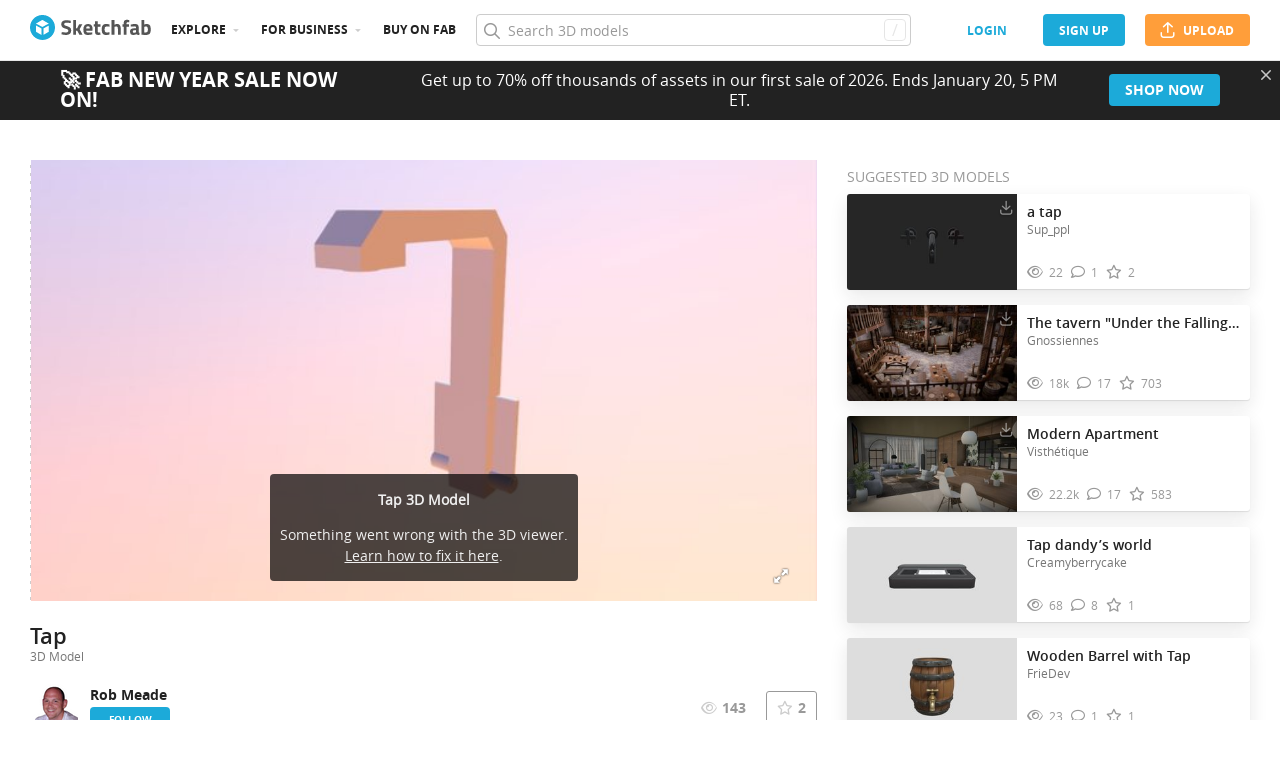

--- FILE ---
content_type: application/javascript
request_url: https://static.sketchfab.com/static/builds/web/dist/a25387388d9ea5501c87029166d396ac-v2.js
body_size: 3434
content:
(self.webpackChunksketchfab=self.webpackChunksketchfab||[]).push([[6105],{"1dkX":(t,e,i)=>{"use strict";i.d(e,{Z:()=>l});var s=i("Iao2"),n=i("R4My"),o=i.n(n),r=i("Hjnd"),a=i.n(r),d=i("k46e"),c=i("Wuy/");const l=s.Z.extend({el:['<div class="widget slider-widget">','          <div class="widget-wrapper">','              <div class="bar">','                  <div class="slide">','                      <div class="cursor"></div>',"                  </div>","              </div>","          </div>","      </div>"].join(""),events:(0,d.Z)({},s.Z.prototype.events,{"mousedown .bar":"trackDrag","mousedown .cursor":"cursorDrag","touchstart .bar":"trackDrag","touchstart .cursor":"cursorDrag"}),constructor:function(t,e){e=(0,c.Z)(e||{},{model:new(o().Model),name:"value",minimum:0,maximum:1,step:.01,orientation:"horizontal"}),s.Z.prototype.constructor.call(this,t,e),void 0===this.get()&&this.set(0)},initialize:function(){this.$slide=this.$(".slide"),"vertical"===this.options.orientation&&this.$el.addClass("--vertical"),this.started=!1,this.render()},delegateEvents:function(){s.Z.prototype.delegateEvents.apply(this,arguments),a()(window).on("mousemove.delegateEvents"+this.cid,this.moveEvent.bind(this)),a()(window).on("mouseup.delegateEvents"+this.cid,this.stopEvent.bind(this)),a()(window).on("touchmove.delegateEvents"+this.cid,this.moveEvent.bind(this)),a()(window).on("touchend.delegateEvents"+this.cid,this.stopEvent.bind(this))},undelegateEvents:function(){s.Z.prototype.undelegateEvents.apply(this,arguments),a()(window).off(".delegateEvents"+this.cid)},render:function(){var t=this.options.maximum-this.options.minimum,e=100*Math.min((this.get()-this.options.minimum)/t,1),i={};"vertical"===this.options.orientation?i.height=e+"%":i.width=e+"%",this.$slide.css(i)},startEvent:function(t){t.preventDefault(),this.$el.addClass("fast"),this.started=!0},stopEvent:function(t){this.started&&(t.preventDefault(),this.$el.removeClass("fast"),this.started=!1)},moveEvent:function(t){this.started&&(t.preventDefault(),this.selectEvent(t))},selectEvent:function(t){var e,i;if(t.preventDefault(),"horizontal"===this.options.orientation){var s=this.$el.offset().left,n=this.$el.width();void 0===(i=t.pageX)&&(i=t.originalEvent.touches[0].pageX),e=(i-s)/n}else if("vertical"===this.options.orientation){var o=this.$el.offset().top,r=this.$el.height();(i=t.pageY)||(i=t.originalEvent.touches[0].pageY),e=(o+r-i)/r}e=Math.min(Math.max(0,e),1),e=this.options.minimum+e*(this.options.maximum-this.options.minimum),this.change(e)},cursorDrag:function(t){this.startEvent(t),t.stopPropagation()},trackDrag:function(t){this.startEvent(t),this.moveEvent(t)}})},yCZG:(t,e,i)=>{"use strict";i.d(e,{Z:()=>a});var s=i("1dkX"),n=i("k46e"),o=i("Wuy/"),r=i("VKI/");const a=s.Z.extend({el:['<div class="widget slider-widget volume-slider-widget">','          <div class="widget-wrapper">','              <a class="fa-regular fa-volume-up"></a>','              <div class="bar">','                  <div class="slide">','                      <div class="cursor"></div>',"                  </div>","              </div>","          </div>","      </div>"].join(""),events:(0,n.Z)({},s.Z.prototype.events,{"click .fa":"onoff","touchstart .fa":"onoff"}),constructor:function(t,e){e=(0,o.Z)(e||{},{name:"volume",minimum:0,maximum:1,step:.1}),s.Z.prototype.constructor.call(this,t,e)},initialize:function(){s.Z.prototype.initialize.apply(this,arguments),this.isMute=0===this.get(),this.value=this.get(),this.model.on("change:"+this.options.name,(0,r.Z)(function(){0===this.get()?(this.isMute=!0,this.mute(this.$(".fa"))):this.isMute&&(this.isMute=!1,this.unmute(this.$(".fa")))}.bind(this)))},mute:function(t){t.removeClass("fa-volume-up").addClass("fa-volume-off")},unmute:function(t){t.removeClass("fa-volume-off").addClass("fa-volume-up")},onoff:function(){this.isMute?(0!==this.value&&null!==this.value||(this.value=1),this.model.set("mute",!1),this.set(this.value),this.model.set("playing",!0)):(this.value=this.get(),this.set(0),this.model.set("mute",!0))},cursorDrag:function(){s.Z.prototype.cursorDrag.apply(this,arguments),this.value=null}})},Iao2:(t,e,i)=>{"use strict";i.d(e,{Z:()=>h});var s=i("Hjnd"),n=i.n(s),o=i("k46e"),r=i("jQDz"),a=i("Sbzs"),d=i("Psgz"),c=i("OM1T"),l=i("ptuJ");const h=d.Z.extend({mixins:[c.Z,l.Z],el:'<div class="widget"/>',constructor:function(t,e){this.environment=(0,o.Z)({},t?t.environment:{},(e||{}).environment),this.options=e||{},this.collection=this.options.collection,this.model=this.options.model,d.Z.call(this,e)},initialize:function(t){d.Z.prototype.initialize.call(this,t),this.render(),void 0!==this.options.id&&(this.id=this.options.id,this.$el.attr("id",this.id)),void 0!==this.options.className&&(this.className=this.options.className,this.$el.addClass(this.className)),void 0!==this.options.title&&this.$el.attr("title",this.options.title)},$:function(t){var e=this.$el;return this.$el.find(t).filter((function(){return n()(this).parent().closest(".widget").is(e)}))},delegateEvents:function(t){t||(t=(0,r.Z)(this,"events")||{});var e=this.$el;return d.Z.prototype.delegateEvents.call(this,Object.keys(t).reduce(function(i,s){var o=t[s];return(0,a.Z)(o)||(o=this[t[s]]),o?(i[s]=function(t){t&&t.currentTarget&&!n()(t.currentTarget).closest(".widget").is(e)||o.apply(this,arguments)}.bind(this),i):i}.bind(this),{})),this.model&&this.model.on("change",this.modelChangeEvent,this),this},undelegateEvents:function(){return d.Z.prototype.undelegateEvents.apply(this,arguments),this.model&&this.model.off("change",this.modelChangeEvent,this),this},modelChangeEvent:function(){var t=this.options.name,e=t+".",i=!t,s=Object.keys(this.model.changedAttributes()||{}).some((function(i){return i===t||0===i.indexOf(e)}));(i||s)&&this.render()},change:function(t,e){1===arguments.length&&(e=t,t=void 0);var i=!0,s=function(){i=!1},n={target:this,which:t,value:e,preventDefault:s};return this.trigger("change.before",n),!!i&&(this.defaultAction(t,e),this.trigger("change"),!0)},defaultAction:function(t,e){this.set(e)},field:function(t){return this.options.name+(t?"."+t:"")},get:function(t){return this.model.get(this.field(t))},set:function(t,e){return 1===arguments.length&&(e=t,t=void 0),this.model.set(this.field(t),e)},disable:function(){this._disabled=!0,this.$el.addClass("disabled")},enable:function(){this._disabled=!1,this.$el.removeClass("disabled")}},{reify:function(){var t=arguments,e=this,i=function(){e.apply(this,t)};return i.prototype=this.prototype,new i}})},"0bhc":(t,e,i)=>{"use strict";i.d(e,{Z:()=>n});var s=i("JBVY");const n=function(t,e){if(window.parent){var i={type:"api.ready",instanceId:s.ZP.string("api_id",void 0),error:t,httpStatus:e};window.parent.postMessage(i,function(t){if(!t||!t.length)return"*";var e=t.split("//");return e[0]+"//"+e[1].split("/")[0]}(document.referrer))}}},BdNe:(t,e,i)=>{"use strict";var s=i("hrlB"),n=(i("Kt9T"),i("6KeQ"),i("X2SH"),i("MPb8"),i("eKF4")),o=i("abQY"),r=i("6y3v"),a=i("/c5M"),d=i("gAM8");if((0,o.Z)(),(0,r.Z)(),a.Z.install(),(0,d.Z)(),n.Z.init(),window.editorModels=window.editorModels||{},"dev"===s.Z.buildMode&&("local"===s.Z.env&&i.e(5448).then(i.bind(i,"qdmQ")).then((t=>t.default())),USE_AXE))try{i.e(6411).then(i.bind(i,"qZF8"))}catch(t){}},"/TID":(t,e,i)=>{"use strict";i.d(e,{Z:()=>a});var s=i("UE/7"),n=i("tjn4"),o=i("lotc"),r=i("2jst");const a=n.Z.extend({optionTypes:{modelUid:o.Z.string},comparator:"order",model:s.Z,_trashbin:[],url:function(){return(0,r.Z)("animations",this.options.modelUid,this.options.checkPrefetch)}})},fb2z:(t,e,i)=>{"use strict";i.d(e,{Z:()=>a});var s=i("zF/U"),n=i("tjn4"),o=i("lotc"),r=i("2jst");const a=n.Z.extend({optionTypes:{modelUid:o.Z.string},model:s.Z,url:function(){return(0,r.Z)("backgrounds",this.options.modelUid,this.options.checkPrefetch)}})},CalZ:(t,e,i)=>{"use strict";i.d(e,{Z:()=>a});var s=i("ogfj"),n=i("tjn4"),o=i("lotc"),r=i("2jst");const a=n.Z.extend({optionTypes:{modelUid:o.Z.string},model:s.Z,url:function(){return(0,r.Z)("environments",this.options.modelUid,this.options.checkPrefetch)}})},zJM7:(t,e,i)=>{"use strict";i.d(e,{Z:()=>o});var s=i("tjn4"),n=i("QY8n");const o=s.Z.extend({model:n.Z,parse:function(t){return t.results.images},url:function(){return"/i/models/"+this.options.uid+"/fallback"}})},"E6+r":(t,e,i)=>{"use strict";i.d(e,{Z:()=>a});var s=i("YBVK"),n=i("tjn4"),o=i("lotc"),r=i("2jst");const a=n.Z.extend({optionTypes:{modelUid:o.Z.string},comparator:"order",model:s.Z,url:function(){return(0,r.Z)("hotspots",this.options.modelUid,this.options.checkPrefetch)}})},r5qc:(t,e,i)=>{"use strict";i.d(e,{Z:()=>c});var s=i("k46e"),n=i("Igo1"),o=i("tjn4"),r=i("lotc"),a=i("eNuK"),d=i("2jst");const c=o.Z.extend((0,s.Z)({optionTypes:{modelUid:r.Z.string},model:n.Z,url:function(){return(0,d.Z)("matcaps",this.options.modelUid,this.options.checkPrefetch)}},a.Z))},l1dI:(t,e,i)=>{"use strict";i.d(e,{Z:()=>a});var s=i("Zj2R"),n=i("tjn4"),o=i("lotc"),r=i("2jst");const a=n.Z.extend({optionTypes:{modelUid:o.Z.string},comparator:"order",model:s.Z,url:function(){return(0,r.Z)("sounds",this.options.modelUid,this.options.checkPrefetch)},modelId:function(t){return t.cid},triggerEditTrack:function(t){this.trigger("editTrack",t)},triggerDeleteTrack:function(t){this.trigger("removeTrack",t)},triggerDuplicateTrack:function(t){this.trigger("duplicateTrack",t)},triggerSelectTrack:function(t){this.trigger("select",t)}})},Sgtb:(t,e,i)=>{"use strict";i.d(e,{Z:()=>l});var s=i("k46e"),n=i("0aN2"),o=i("tjn4"),r=i("lotc"),a=i("l5lH"),d=i("eNuK"),c=i("2jst");const l=o.Z.extend((0,s.Z)({optionTypes:{modelUid:r.Z.string},model:n.Z,url:function(){return(0,c.Z)("textures",this.options.modelUid,this.options.checkPrefetch)},comparator:function(t,e){return"None"===t.get("label")?-1:"None"===e.get("label")?1:(0,a.Z)(t.get("label"),e.get("label"))},isValid:function(){this.each((function(t){t.isValid()}))},getImageFromURL:function(t){var e=t.split("/").pop();return this.find((function(t){var i=!1;return t.get("images").forEach((function(t){i||-1!==t.url.indexOf(e)&&(i=!0)})),i}))}},d.Z))},eNuK:(t,e,i)=>{"use strict";i.d(e,{Z:()=>n});var s=i("AyNe");const n={addNewImage:function(t){if(!this.model)throw new Error("This collection must implement a model.");var e,i=t.uid;i?e=i.replace(/tmp_/,""):i="tmp_"+(e=t.id||(0,s.Z)());var n=new this.model({images:[{uid:i,url:t.url,width:t.width,height:t.height}],uid:i,id:e,name:t.name||"newImage",imageFile:t.imageFile,internal:t.internal});return this.set(n,{merge:!0,add:!0,remove:!1}),n}}},eaiT:(t,e,i)=>{"use strict";t.exports=i.p+"static/assets/images/editor/b3777f2937566c93f348026b39105bd5-v2.png"},gS32:(t,e,i)=>{"use strict";t.exports=i.p+"static/assets/images/editor/a737c0b59449a803c12c35dc4419bd30-v2.png"},"/R0b":(t,e,i)=>{"use strict";t.exports=i.p+"static/assets/images/editor/e8b7f47873b16f8990c65b656d7d55c6-v2.png"},"48po":(t,e,i)=>{"use strict";t.exports=i.p+"static/assets/images/editor/d91f3534ceb355a0ed921e8edcf93fb9-v2.png"},R25V:(t,e,i)=>{"use strict";t.exports=i.p+"static/assets/images/editor/bcdcc09eeea51281eb4ac02cb4712675-v2.png"},xbNu:(t,e,i)=>{"use strict";t.exports=i.p+"static/assets/images/editor/e60c7416f7f96f70ee26c9155975d380-v2.png"},XjOY:(t,e,i)=>{"use strict";t.exports=i.p+"static/assets/images/editor/6645552faa13d6445515e0e39f4606f1-v2.png"},XywL:(t,e,i)=>{"use strict";t.exports=i.p+"static/assets/images/viewer/e75739db52d049e0309547cab8bf1fa6-v2.png"},"2HFw":(t,e,i)=>{"use strict";t.exports=i.p+"static/assets/images/viewer/45755f41f22fab7274193ee039ee779e-v2.png"},C04p:t=>{"use strict";t.exports="94e9bc5fe074add276eb6034977e6d6ecc1fbf9d\n"},zpE6:()=>{}}]);
//# sourceMappingURL=a25387388d9ea5501c87029166d396ac-v2.js.map

--- FILE ---
content_type: application/javascript
request_url: https://static.sketchfab.com/static/builds/web/dist/2c55741c40aab97faccf6631b93a6e9a-v2.js
body_size: 9533
content:
"use strict";(self.webpackChunksketchfab=self.webpackChunksketchfab||[]).push([[6952],{vT00:(o,r,e)=>{e.d(r,{Z:()=>t});const t={"--color-black":"#000000","--color-white":"#ffffff","--color-primary-25":"#f7f9fa","--color-primary-50":"#e5faff","--color-primary-100":"#006c9a","--color-primary-200":"#006c9a","--color-primary-300":"#004c6d","--color-primary-400":"#004c6d","--color-primary-500":"#013349","--color-primary-600":"#013349","--color-primary-700":"#013349","--color-primary-800":"#013349","--color-primary-900":"#013349","--color-secondary-25":"#d02664","--color-secondary-300":"#b51b54","--color-secondary-400":"#9f184a","--color-secondary-500":"#740930","--color-secondary-600":"#731135","--color-secondary-800":"#700e32","--color-neutral-0":"#ffffff","--color-neutral-25":"#fdfdfd","--color-neutral-50":"#f4f4f4","--color-neutral-100":"#525252","--color-neutral-200":"#525252","--color-neutral-300":"#525252","--color-neutral-400":"#525252","--color-neutral-500":"#525252","--color-neutral-600":"#393939","--color-neutral-700":"#393939","--color-neutral-800":"#333333","--color-neutral-900":"#262626","--color-neutral-1000":"#161616","--color-success-25":"#e8fbec","--color-success-50":"#00a317","--color-success-100":"#00a317","--color-success-200":"#0e6027","--color-success-300":"#0e6027","--color-success-400":"#0e6027","--color-success-500":"#044317","--color-success-800":"#044317","--color-warning-25":"#ba4e00","--color-warning-50":"#a04300","--color-warning-200":"#8a3800","--color-warning-300":"#8a3800","--color-warning-400":"#5e2900","--color-warning-600":"#5e2900","--color-warning-800":"#5e2900","--color-error-25":"#f3aeb1","--color-error-50":"#e14047","--color-error-100":"#ffadad","--color-error-200":"#e14047","--color-error-400":"#a2191f","--color-error-500":"UNUSED","--color-error-600":"#750e13","--color-error-700":"#47090c","--color-error-800":"#47090c","--color-editor-0":"#000000","--color-editor-50":"#0d0d0d","--color-editor-100":"#1a1a1a","--color-editor-200":"#333333","--color-editor-300":"#595959","--color-editor-400":"#666666","--color-editor-500":"#777777","--color-editor-600":"#999999","--color-editor-700":"#aaaaaa","--color-editor-800":"#cccccc","--color-editor-900":"#e7e7e7","--color-editor-1000":"#ffffff","--color-brand-sketchfab":"#1caad9","--color-brand-epic":"#0b0b0b","--color-brand-facebook":"#3a589a","--color-brand-twitter":"#15202b","--color-brand-apple":"#050708","--color-brand-pinterest":"#ce1d21","--color-brand-linkedin":"#1884bc","--color-brand-instagram":"#125688","--color-brand-tumblr":"#36465d","--color-brand-reddit":"#ff5700","--color-user-pro":"#007395","--color-user-prem":"#004c6d","--color-user-ent":"#262626","--color-user-staff":"#8a3800","--color-user-master":"#0e6027","--color-black-a10":"rgba(0, 0, 0, 0.1)","--color-black-a20":"rgba(0, 0, 0, 0.2)","--color-black-a30":"rgba(0, 0, 0, 0.3)","--color-black-a40":"rgba(0, 0, 0, 0.4)","--color-black-a50":"rgba(0, 0, 0, 0.5)","--color-black-a60":"rgba(0, 0, 0, 0.6)","--color-black-a70":"rgba(0, 0, 0, 0.7)","--color-black-a80":"rgba(0, 0, 0, 0.8)","--color-black-a90":"rgba(0, 0, 0, 0.9)","--color-white-a10":"rgba(255, 255, 255, 0.1)","--color-white-a20":"rgba(255, 255, 255, 0.2)","--color-white-a30":"rgba(255, 255, 255, 0.3)","--color-white-a40":"rgba(255, 255, 255, 0.4)","--color-white-a50":"rgba(255, 255, 255, 0.5)","--color-white-a60":"rgba(255, 255, 255, 0.6)","--color-white-a70":"rgba(255, 255, 255, 0.7)","--color-white-a80":"rgba(255, 255, 255, 0.8)","--color-white-a90":"rgba(255, 255, 255, 0.9)","--color-primary-a10":"rgba(0, 76, 109, 0.1)","--color-primary-a20":"rgba(0, 76, 109, 0.2)","--color-primary-a30":"rgba(0, 76, 109, 0.3)","--color-primary-a40":"rgba(0, 76, 109, 0.4)","--color-primary-a50":"rgba(0, 76, 109, 0.5)","--color-primary-a60":"rgba(0, 76, 109, 0.6)","--color-primary-a70":"rgba(0, 76, 109, 0.7)","--color-primary-a80":"rgba(0, 76, 109, 0.8)","--color-primary-a90":"rgba(0, 76, 109, 0.9)","--color-warning-a20":"rgba(138, 56, 0, 0.2)","--color-error-a20":"rgba(162, 25, 31, 0.2)","--color-shadow":"rgba(0, 0, 0, 0.1)","--color-neutral-900-on-100":"#ffffff","--color-neutral-500-on-0":"#262626","--color-neutral-500-on-100":"#ffffff","--color-neutral-600-on-200":"#ffffff","--color-neutral-200-on-600":"#ffffff","--color-primary-400-on-800":"#e5faff","--gradient-primary-500-300-45deg":"linear-gradient(45deg, #00283a 0%, #0070a0 100%)","--gradient-primary-900-300-45deg":"linear-gradient(45deg, #19295a 0%, #0070a0 100)","--gradient-primary-900-700-45deg":"linear-gradient(45deg, #13161e 0%, #111727 34.35%, #0e4b61 100%)","--gradient-primary-400-200-45deg":"linear-gradient(45deg, #004c6d 0%, #006c9a 100%)","--gradient-secondary-600-300-45deg":"linear-gradient(45deg, #731135 0%, #b51b54 100%)","--gradient-secondary-900-300-45deg":"linear-gradient(45deg, #3e081c 0%, #b51b54 100%)","--gradient-error-page":"linear-gradient(to bottom, #05131a 0%, #0a2633 100%)","--website_background-color":"#f4f4f4","--website_color":"#000000","--website-top_background-color":"#ffffff","--website-top_color":"#262626","--website-top-search-icon_color":"#999999","--website-top-search-input_color":"#000000","--website-inverted_color":"#eeeeee","--org-header-top_background":"#2e3338","--org-header-main_background":"#013349","--link_color":"#004c6d","--link--hover_color":"#013349","--link-inverted_color":"#ffffff","--link-inverted--hover_color":"#f4f4f4","--link-primary-inverted_color":"#006c9a","--link-primary-inverted--hover_color":"#0092c3","--button-primary_background-color":"#004c6d","--button-primary_color":"#ffffff","--button-primary--hover_background-color":"#013349","--button-primary--active_shadow-color":"#013349","--button-warning_background-color":"#8a3800","--button-warning_color":"#ffffff","--button-warning--hover_background-color":"#5e2900","--button-warning--active_shadow-color":"#5e2900","--button-tertiary_background-color":"transparent","--button-tertiary_color":"#004c6d","--button-tertiary--hover_background-color":"#e5faff","--button-tertiary--active_shadow-color":"#006c9a","--button-tertiary_border-color":"#004c6d","--button-store_background-color":"#9f184a","--button-store_color":"#ffffff","--button-store--hover_background-color":"#740930","--button-store--active_shadow-color":"#700e32","--button-danger_background-color":"#a2191f","--button-danger_color":"#ffffff","--button-danger--hover_background-color":"#750e13","--button-danger--active_shadow-color":"#47090c","--button-success_background-color":"#0e6027","--button-success_color":"#ffffff","--button-success--hover_background-color":"#044317","--button-success--active_shadow-color":"#044317","--button-facebook_background-color":"#3a589a","--button-facebook_color":"#ffffff","--button-facebook--hover_background-color":"#324576","--button-facebook--active_shadow-color":"#1a2646","--button-apple_background-color":"#ffffff","--button-apple_color":"#050708","--button-apple--hover_background-color":"#525252","--button-apple--active_shadow-color":"#525252","--button-apple_border-color":"#050708","--button-epic_background-color":"#0b0b0b","--button-epic_color":"#ffffff","--button-epic--hover_background-color":"#393939","--button-epic--active_shadow-color":"#525252","--button-google_background-color":"#ffffff","--button-google_color":"#393939","--button-google--hover_background-color":"#525252","--button-google--active_shadow-color":"#525252","--button-google_border-color":"#525252","--button-twitter_background-color":"#15202b","--button-twitter_color":"#ffffff","--button-twitter--hover_background-color":"#0d88ed","--button-twitter--active_shadow-color":"#0864b0","--button-plan-pro_background-color":"#007395","--button-plan-pro_color":"#ffffff","--button-plan-pro--hover_background-color":"#013349","--button-plan-pro--active_shadow-color":"#013349","--button-plan-prem_background-color":"#004c6d","--button-plan-prem_color":"#ffffff","--button-plan-prem--hover_background-color":"#013349","--button-plan-prem--active_shadow-color":"#013349","--button-plan-ent_background-color":"#262626","--button-plan-ent_color":"#ffffff","--button-plan-ent--hover_background-color":"#0f0f0f","--button-plan-ent--active_shadow-color":"#ffffff","--button-plan-ent_border-color":"#ffffff","--button-primary-inverted_background-color":"#ffffff","--button-primary-inverted_color":"#004c6d","--button-primary-inverted--hover_background-color":"#006c9a","--button-primary-inverted--active_shadow-color":"#006c9a","--button-primary-inverted--hover_color":"#ffffff","--button-store-inverted_background-color":"#ffffff","--button-store-inverted_color":"#9f184a","--button-store-inverted--hover_background-color":"#d02664","--button-store-inverted--active_shadow-color":"#700e32","--button-store-inverted--hover_color":"#ffffff","--button-danger-inverted_background-color":"#ffffff","--button-danger-inverted_color":"#a2191f","--button-danger-inverted--hover_background-color":"#e14047","--button-danger-inverted--active_shadow-color":"#ffadad","--button-danger-inverted--hover_color":"#a2191f","--button-loading_background-color":"#525252","--button-loading_color":"#013349","--button-loading--hover_background-color":'""',"--button-loading--active_shadow-color":'""',"--button-loading--hover_color":"#013349","--badge--neutral_background-color":"#525252","--badge--neutral_color":"#ffffff","--badge--success_background-color":"#0e6027","--badge--success_color":"#ffffff","--badge--primary_background-color":"#004c6d","--badge--primary_color":"#ffffff","--badge--warning_background-color":"#5e2900","--badge--warning_color":"#ffffff","--badge--error_background-color":"#a2191f","--badge--error_color":"#ffffff","--card-thumbnail_background":"radial-gradient(ellipse at center, #f5f5f5 0%, #d8d8d8 99%)","--card-darken-overlay_background":"rgba(49, 51, 55, 0.5)","--editor-color":"#333333","--editor-important-color":"#0d0d0d","--editor-key-color":"#1a1a1a","--editor-minor-color":"#595959","--editor-trivial-color":"#666666","--editor-text-color":"#cccccc","--editor-strong-color":"#ffffff","--editor-border-color":"#000000","--editor-active-color":"#004c6d","--editor-scrollbar-track-color":"#aaaaaa","--editor-scrollbar-thumb-color":"#595959","--editor-disabled-overlay":"rgba(89, 89, 89, 0.75)","--viewer_background-color":"#000000","--viewer-kdb_background":"linear-gradient(to bottom, #ffffff 0%, #ffffff 5%, #cccccc 6%, #ffffff 100%)","--loading-wave_background":"linear-gradient(to right, #525252, #484848 33%, #525252 66%)","--checkerboard-pattern_background":"#ffffff","--checkerboard-pattern_color":"#cccccc"}},oNdp:(o,r,e)=>{e.d(r,{Z:()=>t});const t={"--color-black":"#000000","--color-white":"#ffffff","--color-primary-25":"#f7f9fa","--color-primary-50":"#e8f7fb","--color-primary-100":"#92d9ec","--color-primary-200":"#4cc8f1","--color-primary-300":"#1db9ed","--color-primary-400":"#1caad9","--color-primary-500":"#1c88bb","--color-primary-600":"#007396","--color-primary-700":"#005e74","--color-primary-800":"#023748","--color-primary-900":"#01222d","--color-secondary-25":"#ffe4ee","--color-secondary-300":"#e9256d","--color-secondary-400":"#df1660","--color-secondary-500":"#c81859","--color-secondary-600":"#b1114c","--color-secondary-800":"#700e32","--color-neutral-0":"#ffffff","--color-neutral-25":"#fdfdfd","--color-neutral-50":"#f2f2f2","--color-neutral-100":"#e7e7e7","--color-neutral-200":"#cccccc","--color-neutral-300":"#aaaaaa","--color-neutral-400":"#999999","--color-neutral-500":"#777777","--color-neutral-600":"#555555","--color-neutral-700":"#444444","--color-neutral-800":"#333333","--color-neutral-900":"#222222","--color-neutral-1000":"#000000","--color-success-25":"#e8fbec","--color-success-50":"#c8f6d2","--color-success-100":"#92eca5","--color-success-200":"#1fcc74","--color-success-300":"#1ac95d","--color-success-400":"#00a317","--color-success-500":"#149e49","--color-success-800":"#045724","--color-warning-25":"#fff8eb","--color-warning-50":"#fff3b2","--color-warning-200":"#fed600","--color-warning-300":"#ff9e3a","--color-warning-400":"#ff8507","--color-warning-600":"#ab6f31","--color-warning-800":"#8a3800","--color-error-25":"#fffbfb","--color-error-50":"#f6d3d6","--color-error-100":"#ffadad","--color-error-200":"#e07881","--color-error-400":"#f02624","--color-error-500":"UNUSED","--color-error-600":"#d7100e","--color-error-700":"#9a0c0a","--color-error-800":"#750e13","--color-editor-0":"#000000","--color-editor-50":"#0d0d0d","--color-editor-100":"#1a1a1a","--color-editor-200":"#333333","--color-editor-300":"#595959","--color-editor-400":"#666666","--color-editor-500":"#777777","--color-editor-600":"#999999","--color-editor-700":"#aaaaaa","--color-editor-800":"#cccccc","--color-editor-900":"#e7e7e7","--color-editor-1000":"#ffffff","--color-brand-sketchfab":"#1caad9","--color-brand-epic":"#0b0b0b","--color-brand-facebook":"#3a589a","--color-brand-twitter":"#1d9bf0","--color-brand-apple":"#050708","--color-brand-pinterest":"#ce1d21","--color-brand-linkedin":"#1884bc","--color-brand-instagram":"#f00075","--color-brand-tumblr":"#36465d","--color-brand-reddit":"#ff5700","--color-user-pro":"#00aad8","--color-user-prem":"#007395","--color-user-ent":"#222222","--color-user-staff":"#ff9e3a","--color-user-master":"#28cca7","--color-black-a10":"rgba(0, 0, 0, 0.1)","--color-black-a20":"rgba(0, 0, 0, 0.2)","--color-black-a30":"rgba(0, 0, 0, 0.3)","--color-black-a40":"rgba(0, 0, 0, 0.4)","--color-black-a50":"rgba(0, 0, 0, 0.5)","--color-black-a60":"rgba(0, 0, 0, 0.6)","--color-black-a70":"rgba(0, 0, 0, 0.7)","--color-black-a80":"rgba(0, 0, 0, 0.8)","--color-black-a90":"rgba(0, 0, 0, 0.9)","--color-white-a10":"rgba(255, 255, 255, 0.1)","--color-white-a20":"rgba(255, 255, 255, 0.2)","--color-white-a30":"rgba(255, 255, 255, 0.3)","--color-white-a40":"rgba(255, 255, 255, 0.4)","--color-white-a50":"rgba(255, 255, 255, 0.5)","--color-white-a60":"rgba(255, 255, 255, 0.6)","--color-white-a70":"rgba(255, 255, 255, 0.7)","--color-white-a80":"rgba(255, 255, 255, 0.8)","--color-white-a90":"rgba(255, 255, 255, 0.9)","--color-primary-a10":"rgba(28, 170, 217, 0.1)","--color-primary-a20":"rgba(28, 170, 217, 0.2)","--color-primary-a30":"rgba(28, 170, 217, 0.3)","--color-primary-a40":"rgba(28, 170, 217, 0.4)","--color-primary-a50":"rgba(28, 170, 217, 0.5)","--color-primary-a60":"rgba(28, 170, 217, 0.6)","--color-primary-a70":"rgba(28, 170, 217, 0.7)","--color-primary-a80":"rgba(28, 170, 217, 0.8)","--color-primary-a90":"rgba(28, 170, 217, 0.9)","--color-warning-a20":"rgba(255, 158, 58, 0.2)","--color-error-a20":"rgba(240, 38, 36, 0.2)","--color-shadow":"rgba(34, 34, 34, 0.1)","--color-neutral-900-on-100":"#222222","--color-neutral-500-on-0":"#777777","--color-neutral-500-on-100":"#777777","--color-neutral-600-on-200":"#555555","--color-neutral-200-on-600":"#cccccc","--color-primary-400-on-800":"#1caad9","--gradient-primary-500-300-45deg":"linear-gradient(45deg, #1687ac 0%, #41bde7 100%)","--gradient-primary-900-300-45deg":"linear-gradient(45deg, #19295a 0%, #2ec3fb 100%)","--gradient-primary-900-700-45deg":"linear-gradient(45deg, #13161e 0%, #111727 34.35%, #0e4b61 100%)","--gradient-primary-400-200-45deg":"linear-gradient(45deg, #1caad9 0%, #4cc8f1 100%)","--gradient-secondary-600-300-45deg":"linear-gradient(45deg, #a60b43 0%, #f42671 100%)","--gradient-secondary-900-300-45deg":"linear-gradient(45deg, #3e081c 0%, #ff4489 100%)","--gradient-error-page":"linear-gradient(to bottom, #05131a 0%, #0a2633 100%)","--website_background-color":"#f2f2f2","--website_color":"#222222","--website-top_background-color":"#ffffff","--website-top_color":"#222222","--website-top-search-icon_color":"#999999","--website-top-search-input_color":"#000000","--website-inverted_color":"#eeeeee","--org-header-top_background":"#2e3338","--org-header-main_background":"#2a404e","--link_color":"#1caad9","--link--hover_color":"#1c88bb","--link-inverted_color":"#ffffff","--link-inverted--hover_color":"#f2f2f2","--link-primary-inverted_color":"#1caad9","--link-primary-inverted--hover_color":"#1c88bb","--button-primary_background-color":"#1caad9","--button-primary_color":"#ffffff","--button-primary--hover_background-color":"#1c88bb","--button-primary--active_shadow-color":"#005e74","--button-warning_background-color":"#ff9e3a","--button-warning_color":"#ffffff","--button-warning--hover_background-color":"#ff8507","--button-warning--active_shadow-color":"#ab6f31","--button-tertiary_background-color":"transparent","--button-tertiary_color":"#1caad9","--button-tertiary--hover_background-color":"#e8f7fb","--button-tertiary--active_shadow-color":"#92d9ec","--button-tertiary_border-color":"#1caad9","--button-store_background-color":"#df1660","--button-store_color":"#ffffff","--button-store--hover_background-color":"#c81859","--button-store--active_shadow-color":"#700e32","--button-danger_background-color":"#f02624","--button-danger_color":"#ffffff","--button-danger--hover_background-color":"#d7100e","--button-danger--active_shadow-color":"#9a0c0a","--button-success_background-color":"#1ac95d","--button-success_color":"#ffffff","--button-success--hover_background-color":"#149e49","--button-success--active_shadow-color":"#045724","--button-facebook_background-color":"#3a589a","--button-facebook_color":"#ffffff","--button-facebook--hover_background-color":"#324576","--button-facebook--active_shadow-color":"#1a2646","--button-apple_background-color":"#ffffff","--button-apple_color":"#050708","--button-apple--hover_background-color":"#cccccc","--button-apple--active_shadow-color":"#999999","--button-apple_border-color":"#050708","--button-epic_background-color":"#0b0b0b","--button-epic_color":"#ffffff","--button-epic--hover_background-color":"#555555","--button-epic--active_shadow-color":"#999999","--button-google_background-color":"#ffffff","--button-google_color":"#555555","--button-google--hover_background-color":"#cccccc","--button-google--active_shadow-color":"#999999","--button-google_border-color":"#999999","--button-twitter_background-color":"#1d9bf0","--button-twitter_color":"#ffffff","--button-twitter--hover_background-color":"#0d88ed","--button-twitter--active_shadow-color":"#0864b0","--button-plan-pro_background-color":"#00aad8","--button-plan-pro_color":"#ffffff","--button-plan-pro--hover_background-color":"#1c88bb","--button-plan-pro--active_shadow-color":"#023748","--button-plan-prem_background-color":"#007395","--button-plan-prem_color":"#ffffff","--button-plan-prem--hover_background-color":"#005e74","--button-plan-prem--active_shadow-color":"#01222d","--button-plan-ent_background-color":"#222222","--button-plan-ent_color":"#ffffff","--button-plan-ent--hover_background-color":"#0f0f0f","--button-plan-ent--active_shadow-color":"#ffffff","--button-plan-ent_border-color":"#ffffff","--button-primary-inverted_background-color":"#ffffff","--button-primary-inverted_color":"#1caad9","--button-primary-inverted--hover_background-color":"#e8f7fb","--button-primary-inverted--active_shadow-color":"#92d9ec","--button-primary-inverted--hover_color":"#1c88bb","--button-store-inverted_background-color":"#ffffff","--button-store-inverted_color":"#df1660","--button-store-inverted--hover_background-color":"#ffe4ee","--button-store-inverted--active_shadow-color":"#700e32","--button-store-inverted--hover_color":"#c81859","--button-danger-inverted_background-color":"#ffffff","--button-danger-inverted_color":"#f02624","--button-danger-inverted--hover_background-color":"#f6d3d6","--button-danger-inverted--active_shadow-color":"#ffadad","--button-danger-inverted--hover_color":"#f02624","--button-loading_background-color":"#e7e7e7","--button-loading_color":"#007396","--button-loading--hover_background-color":'""',"--button-loading--active_shadow-color":'""',"--button-loading--hover_color":"#007396","--badge--neutral_background-color":"#e7e7e7","--badge--neutral_color":"#333333","--badge--success_background-color":"#c8f6d2","--badge--success_color":"#045724","--badge--primary_background-color":"#92d9ec","--badge--primary_color":"#023748","--badge--warning_background-color":"#fff3b2","--badge--warning_color":"#8a3800","--badge--error_background-color":"#f6d3d6","--badge--error_color":"#750e13","--card-thumbnail_background":"radial-gradient(ellipse at center, #f5f5f5 0%, #d8d8d8 99%)","--card-darken-overlay_background":"rgba(49, 51, 55, 0.5)","--editor-color":"#333333","--editor-important-color":"#0d0d0d","--editor-key-color":"#1a1a1a","--editor-minor-color":"#595959","--editor-trivial-color":"#666666","--editor-text-color":"#cccccc","--editor-strong-color":"#ffffff","--editor-border-color":"#000000","--editor-active-color":"#1caad9","--editor-scrollbar-track-color":"#aaaaaa","--editor-scrollbar-thumb-color":"#595959","--editor-disabled-overlay":"rgba(89, 89, 89, 0.75)","--viewer_background-color":"#000000","--viewer-kdb_background":"linear-gradient(to bottom, #ffffff 0%, #ffffff 5%, #cccccc 6%, #ffffff 100%)","--loading-wave_background":"linear-gradient(to right, #e7e7e7, #dddddd 33%, #e7e7e7 66%)","--checkerboard-pattern_background":"#ffffff","--checkerboard-pattern_color":"#cccccc","--fab-background-color":"#1d1d1d"}},AHX3:(o,r,e)=>{e.d(r,{Z:()=>t});const t={"website-top-height":"60px","website-big-top-height":"86px","website-banner-height":"50px","website-responsive-top-height":"40px","website-responsive-navigation-width":"250px","website-fullscreen-padding":"30px","editor-header-height":"55px","editor-panel-width":"320px","editor-scrollbar-width":"10px","editor-group-widget-header-height":"30px","editor-group-widget-switch-width":"50px","editor-group-widget-switch-height":"24px","editor-group-widget-switch-margin":"2px","editor-group-widget-switch-cursor-width":"12px","editor-nested-group-widget-switch-margin":"3px","editor-image-widget-width":"30px","editor-image-widget-height":"30px","promotional-banner-height":"70px","viewer-control-size":"30px","website-max-width":"2000px","responsive-breakpoint-x-large":"1400px","responsive-breakpoint-medium":"1100px","responsive-breakpoint-x-small":"800px","responsive-breakpoint-x-x-small":"480px","breakpoint-x-small":"576px","breakpoint-small":"768px","breakpoint-medium-small":"960px","breakpoint-medium":"1024px","breakpoint-medium-large":"1280px","breakpoint-large":"1440px","breakpoint-x-large":"1920px","responsive-grid-one-column":"768px","responsive-grid-two-column":"1024px","responsive-grid-three-column":"1920px"}},qSrP:(o,r,e)=>{e.d(r,{Z:()=>t});const t={descriptionContent:"C_9eTPtA",button:"CUhli16G","--empty":"t2gJOUn9"}},"8ye0":(o,r,e)=>{e.d(r,{Z:()=>t});const t={view:"NJsYQUAq",avatar:"x1udyXev",horizontal:"pPsKxNbO",userContainer:"hZyHCNSQ",displayName:"AH68jMjK",action:"BjdxF08A"}},g0Hs:(o,r,e)=>{e.d(r,{Z:()=>t});const t={checkboxWithTooltip:"ocu3Vrh1",icon:"SVJV6pkP"}},SRJ6:(o,r,e)=>{e.d(r,{Z:()=>t});const t={view:"TqWebjgr",icon:"gXtW9sME","--left":"mvH25JvN","--right":"ssxYToYd","--small":"sbvDlKmf",label:"nACfv1rV","--success":"WJrYfKMM","--active":"P4G5qVRg","--sketchfab":"IOyc041V","--informative":"ER723FQ2","--organization":"VniWTAZW","--inactive":"yVMkLFi6","--pending":"BGDERYDD","--error":"kKTqEuOZ"}},"92xS":(o,r,e)=>{e.d(r,{Z:()=>t});const t={"store-btn":"wJFy_duq"}},VbvF:(o,r,e)=>{e.d(r,{Z:()=>t});const t={view:"HMqdEZng"}},paaL:(o,r,e)=>{e.d(r,{Z:()=>t});const t={view:"P4ro_VN1"}},"32Sc":(o,r,e)=>{e.d(r,{Z:()=>t});const t={createOnFabNavigation:"uL86_eWJ",createOnFabContainer:"aJ3WJqxo",createOnFab__col:"Z6TUGXpF",createOnFab__col__inner:"GThIaRei",createOnFab__left_col:"RoC8PGnV",header:"bRMHYPHR",links:"bMgHj05t",link:"W3skciVP","focus-visible":"LmE0eK1k",createOnFab__right_col:"gcgzcL5d",icon:"_6JDlIHpp",responsiveNav:"JGRrKgKt",subHeadline:"n91TKQad",gradientIcon:"_4RmHm6s"}},IrM1:(o,r,e)=>{e.d(r,{Z:()=>t});const t={view:"CpjXWRYV"}},PHDl:(o,r,e)=>{e.d(r,{Z:()=>t});const t={view:"RvVY6LpL",leftColumn:"O2Cd9ZpK","--selectedDate":"nHZq7deR","--fromTime":"nNaZ8dmL","--toTime":"wkJDGop6"}},ZrBE:(o,r,e)=>{e.d(r,{Z:()=>t});const t={categoriesNavigation:"YcIdokt1",tabs:"jYJQw8iH",container:"qhEAygAQ",highlights:"_4xQyMyPy",highlightContainer:"Kc6IQvp9","focus-visible":"WR60Bx3n",gelatine:"P2ysaZtw",hithere:"dKckD5ek",bounce:"K94wVCeU","elastic-spin":"oCQJgNim",categoriesContainer:"CHCIDdKn",categoriesList:"P7AGtoSx",icon:"OxOuQDeS",category:"DYBk7TF9"}},"8THi":(o,r,e)=>{e.d(r,{Z:()=>t});const t={view:"NgFhXJBP",description:"DWph3YX4","--loading":"k8mEfcQB"}},vrsr:(o,r,e)=>{e.d(r,{Z:()=>t});const t={view:"ibZBnrDT",loading:"w3M7xXvE","--s":"l7hgEMcP"}},OQeU:(o,r,e)=>{e.d(r,{Z:()=>t});const t={view:"I2q2FWe_",quickSettingsHoverMenu:"EnWbFmzV",materialNameContainer:"r32GcrEu",materialNameLabel:"K07_bu1R",thumbnail:"SoGaPjmT"}},kRUX:(o,r,e)=>{e.d(r,{Z:()=>t});const t={view:"cpkbimlu",dropdownList:"dCMZWgeQ",option:"BLK3siod"}},laBL:(o,r,e)=>{e.d(r,{Z:()=>t});const t={view:"pw_M_MRp",disabledFlag:"svwN8Z71"}},dv84:(o,r,e)=>{e.d(r,{Z:()=>t});const t={container:"NauJ2z9U",content:"l6heptJJ",header:"VBSKIEP6",title:"YA_IutjF",subTitle:"rOXTACOG",main:"i3lw45aT"}},ee4X:(o,r,e)=>{e.d(r,{Z:()=>t});const t={draft:"c_JTKMQC",date:"XEzWBt0K",message:"Qw_Ufjmx"}},UP2a:(o,r,e)=>{e.d(r,{Z:()=>t});const t={view:"Osw502G1"}},BujJ:(o,r,e)=>{e.d(r,{Z:()=>t});const t={view:"Lvimhk3V",input:"LNlNI5l8",icon:"MTTW3gKZ"}},l7Ti:(o,r,e)=>{e.d(r,{Z:()=>t});const t={icon:"L9iqwBMv"}},hVfg:(o,r,e)=>{e.d(r,{Z:()=>t});const t={view:"T7JMCMbo",horizontal:"VkWgvSq0",desktop:"euLKdZW4",mobile:"ewCdh4LM",item:"gBWrAv_7",count:"VaAjbEYH",active:"fnpo7G5b",link:"E8ShgHjx","--mobile":"yAtAABx4","--desktop":"dXkbhlKF"}},soJX:(o,r,e)=>{e.d(r,{Z:()=>t});const t={tableContainer:"VKetINxh","--loading":"F_JG_o6y","--emptyState":"GYrI00H0",columnLabel:"E1nOuQ7X",sortable:"k_UY7HLD","--asc":"gUa442CN","--active":"RXStkP3x","--with-border":"i8MZEkc1",rowCell:"_hlVLRWJ",boldCell:"PyRYrAXW",ellipsed:"urwdiVQt",cellPlaceholder:"O0846_xJ",loading:"fqi4Pqy8",emptyStateCell:"HwRo6JWa"}},VqHl:(o,r,e)=>{e.d(r,{Z:()=>t});const t={root:"FGwbs60R",icon:"H9ZmzXWD","--v2":"c7hwBpzR","--epicInversed":"QiXpv_Qb"}},"Ar+B":(o,r,e)=>{e.d(r,{Z:()=>t});const t={view:"G_ujNMCF","--v2":"u6y4BPZJ"}},DSAT:(o,r,e)=>{e.d(r,{Z:()=>t});const t={label:"hOC1BO96",abbreviatedTime:"QSKGqcK5"}},uNnE:(o,r,e)=>{e.d(r,{Z:()=>t});const t={view:"gtgYKLbK","--open":"eTcK8LDT",content:"gRM7sGSK","--transition-end":"O5I0TvT6",header:"VM3g3mSG"}},E0cd:(o,r,e)=>{e.d(r,{Z:()=>t});const t={view:"xDX6Xz6P"}},"9bF+":(o,r,e)=>{e.d(r,{Z:()=>t});const t={view:"a2R_0KGr",round:"BEap4jJv",square:"bc_D_a9t"}},"1jEE":(o,r,e)=>{e.d(r,{Z:()=>t});const t={grid:"_vlGHCAV",description:"GL3GJ7Pe",epicIcon:"Jt2Tzt29",infos:"jErG11ba",closeButton:"gYmgVpOh",meta:"rUfEIKnh",avatar:"GxClAsBO",name:"HqbC_Vl3",text:"VLpQYNqd",small:"wxqXwClj",progress:"BOc9Z2oW"}},HkoC:(o,r,e)=>{e.d(r,{Z:()=>t});const t={button:"x0UsOrcf",icon:"mMQGVzCa"}},"41vJ":(o,r,e)=>{e.d(r,{Z:()=>t});const t={view:"Hp4SeXp3"}},FpNY:(o,r,e)=>{e.d(r,{Z:()=>t});const t={view:"ePJyGah2",message:"zUIG5tE6"}},jUPx:(o,r,e)=>{e.d(r,{Z:()=>t});const t={view:"AbN6eNj9","--with-border":"R0GWvaUJ"}},E6oP:(o,r,e)=>{e.d(r,{Z:()=>t});const t={view:"NIx14z1f",hide:"n78vWNg6",rangeAndSave:"TB_DwV1R",balance:"in8UZgYw",statusBar:"NGvX34FP",status:"NjdVzA3q","--unlocked":"MtcDnSMc",unlock:"_IvElxph"}},BDNa:(o,r,e)=>{e.d(r,{Z:()=>t});const t={view:"AUfL6oST",content:"zZJIaQzl",info:"H6stunQl",downloadArea:"jv075PB9",helpInfo:"UiaG4g56"}},bhlz:(o,r,e)=>{e.d(r,{Z:()=>t});const t={view:"W5rDe9MN",title:"XUvlNhyD",description:"QRExcbBu",help:"JiqbGOnN"}},qzLS:(o,r,e)=>{e.d(r,{Z:()=>t});const t={view:"qHS59Flp",name:"ozvYwAoU","--hypertext":"sTKiMq9g","--material":"rHUIIX4A",requirements:"AaO7ig0A",icon:"qaSQ__M0",action:"BtQQJQTv"}},"2RRX":(o,r,e)=>{e.d(r,{Z:()=>t});const t={view:"aSm5WzM7",diff:"naX4fJkv",element:"hz2KPhyG",right:"OT9O2gyK",actions:"tIELzYdp",preview:"qeVyzQAS",informations:"kiy8IzcO",help:"qDcJYhzh"}},"343j":(o,r,e)=>{e.d(r,{Z:()=>t});const t={view:"IwGrqPsH"}},"32L3":(o,r,e)=>{e.d(r,{Z:()=>t});const t={view:"GxgubMHA",archiveName:"cJzttjiu",format:"JXK3b1om"}},dJLV:(o,r,e)=>{e.d(r,{Z:()=>t});const t={title:"YZ8Z1Pue",view:"faCTbTMC",text:"NTUZeMcY",content:"p41nAFAN",action:"mYd5K0Mc"}},"7Cwp":(o,r,e)=>{e.d(r,{Z:()=>t});const t={madeWithFabCard:"ojXkT9jm","card-preview":"pfXBOkm9",meta:"l6nP1MBW",information:"Dk6w5Zhc",name:"ahqOL4Cz",user:"PXvm_vQA","username-wrapper":"HDke_UwB",cardHeader:"hGdGs4FL",icon:"pn6hfjct",headline:"Ng0AOrub",subHeadline:"FXc9sPYq"}},iK6d:(o,r,e)=>{e.d(r,{Z:()=>t});const t={resource:"qVOX1xLj",resourceIcon:"z11SAa_2",content:"jBi_zgtc",image:"SWy9O66D",icon:"hqXfzfYG",providerLogo:"D4DGKBrr"}},G9lb:(o,r,e)=>{e.d(r,{Z:()=>t});const t={popOver:"skAO0R3x",popOverContent:"dmI4urkh","card-preview":"eMI6HN52",meta:"qP3uK8_T",information:"i62J97Ew",name:"Wt2BVmps",user:"ep6150to","username-wrapper":"HLQiJYEa",stepDiagram:"GiUZdnCa",diagramImage:"mmT0aa9m",diagramLeft:"AaqMSDEt",diagramRight:"qat_xaqx",diagramArrow:"L9Sl8yi7",popOverSingleResource:"xiVy055l",popOverCount:"I26oo5vk",popOverCountInner:"ChHhIWHJ",showPopOver:"zSD3xWww",popOverResources:"Z4udrAaD"}},AfHq:(o,r,e)=>{e.d(r,{Z:()=>t});const t={workflow:"OGc5E2SS",header:"E8kKN3by",headline:"M08h53QW",headerBtns:"CmqxKDf2",content:"Ev19T48Q",showMoreButtonContainer:"cnUu5JkJ",btn:"yDK3PLDl"}},Eekh:(o,r,e)=>{e.d(r,{Z:()=>t});const t={step:"TcqJjUXV","card-preview":"fWcr8CKy",meta:"EHUckw67",information:"CXN4bio7",name:"ptjRDIsP",user:"ByDP6Krn","username-wrapper":"L3KbZqbA",header:"OOjV3VAK",stepInfo:"kGW30hQ7",stepType:"bLoO9sK5",stepPrompt:"iYU0gsFC",noPrompt:"TZ8_ceqm",collapseBtn:"JaRkJdLQ",isClosed:"RDTgzGKg",thumbnailsAccordion:"Fn_onmbL",accordionOpen:"U8Hl_OZP",accordionWrapper:"OvRnCXrR",accordionContent:"ULpNY1vQ"}},oRiX:(o,r,e)=>{e.d(r,{Z:()=>t});const t={view:"j4fUnVI6"}},m2W1:(o,r,e)=>{e.d(r,{Z:()=>t});const t={container:"OX7O0ZHX",dataHandlerWarning:"H0RYQUwp",details:"UGIFBOUe"}},n0CI:(o,r,e)=>{e.d(r,{Z:()=>t});const t={view:"pnwt3O81","--with-border":"kRLqUKuo",title:"IHG8k91v",option:"RoKshe51",type:"FoqRLEvY",label:"Qdfe4qZr",description:"zMl9meoD",status:"IqHc6NMb",icon:"LRAodXO4",report:"mWTIpmFy",tips:"toWCLrCE"}},ZqtO:(o,r,e)=>{e.d(r,{Z:()=>t});const t={"c-extrafile":"fhgEYrub",title:"eeEQGhug",help:"u5kOZtNa",browse:"Ibbcyl7P",upgrade:"xRL2FvhB",subtitle:"NALxkE0d","file-box":"xH_XwRnN",file:"K1Fx2DtU","file-content":"cZNsYWVN","file-size":"JvqqpPJd",actions:"hTznHjji","action-icon":"WNYvx8i4","input-file":"wc9zfYCb",tips:"KmkdJPqH",ellipsis:"Mu46Eucr",statusIcon:"QVeuSEe1","--error":"QHS2HD3f"}},"8k4B":(o,r,e)=>{e.d(r,{Z:()=>t});const t={graph:"n5AlInNW",exportCsvWrapper:"HqXRmpo5",exportButton:"a3YuM0pH",csvGenerationPopup:"pIk8ARDa",popupContent:"oMEO_vfv",filtersList:"pUG_eF_x",popupFooter:"WqHGHUBM",confirmButton:"kiBzqTfn"}},ZPv0:(o,r,e)=>{e.d(r,{Z:()=>t});const t={filters:"ZNuch4PE",fullFilters:"ilofNLr_",filter:"paQLUkBZ",filterLabel:"EuNrfJB4"}},LUOw:(o,r,e)=>{e.d(r,{Z:()=>t});const t={view:"lgqLJ1UP",customLegend:"hrR6UiPd",checkbox:"qwymOeas"}},"yXU+":(o,r,e)=>{e.d(r,{Z:()=>t});const t={tableView:"FFb8ZCVx",tableLabel:"ygwuRft6",minHeight:"tRftSwra",emptyState:"YXOvhJPY"}},"96nm":(o,r,e)=>{e.d(r,{Z:()=>t});const t={header:"K52SbvqS",fullFilters:"R6VabHP9",title:"CtXaIJ0q",rangePicker:"dYac1xvV",main:"G9ARK5hI",indicators:"V4lkimDC",graph:"igT7EGWk",sortSelect:"xSVM20tM",metricsLoader:"AHs3I3Ix",warning:"CSjCzzsO",topMetricsContainer:"HUcen9us",topMetrics:"pJmsymC9",verticalSeparator:"rG1oFqF8",topMetricTable:"vV0r1S8z",tableFooter:"oRYLHqiB",detailButton:"DCmVCoRN",tableTitle:"s80PSTin",table:"Kgqm85TP",actions:"vmPQtZOO",modelListLoader:"gKjg0RII"}},ZzQX:(o,r,e)=>{e.d(r,{Z:()=>t});const t={view:"sh3vWqCJ",main:"lgOuikhz","--loading":"Yuv1whlY","back-header":"QyxG8aDh","--hidden":"TnWDowG3","project-item":"ImNb1vOQ","--selected":"evJ2YJbK","--folder":"BuEelx2L","project-info":"aQb2bwsO","project-name":"_WdUCyj_","project-header":"xB_2VBwG",icon:"EU1_PB1i","project-icon":"_whanXvN",chevron:"yz7oEZg3",emptyState:"xtN0ROyF",newProject:"CRBx4ANO","folder-dropdown":"p99V_34G"}},PTFX:(o,r,e)=>{e.d(r,{Z:()=>t});const t={view:"hHwO6pMQ",searchInput:"mRHEBxPY",searchResults:"MTYZ1rAf",searchLabel:"JqxyP91G",item:"fTCDFELv",itemLabel:"m9DkLGrC",itemIcon:"dDqH1kPG",icon:"AyIBI5qj",itemContent:"hQPw7hh7",itemSubLabel:"XS4Z9tqT",resultSection:"fuRVkHeW",allLink:"hc7LYLqP",emptyState:"VghYTB1P",loadingState:"A_2tdO2r",smallSearchBar:"_9Iq2Xrrg"}},mkpb:(o,r,e)=>{e.d(r,{Z:()=>t});const t={root:"xxNQoGKA"}},SVBT:(o,r,e)=>{e.d(r,{Z:()=>t});const t={view:"LxZ6VFsh",input:"aZ7kkKkG"}},AQjM:(o,r,e)=>{e.d(r,{Z:()=>t});const t={view:"bRWnAHAY",title:"Kks0L9GC",list:"e3PkM_yd",delete:"mJ_V1E8z",user:"vBWk1YjM",userActions:"OIHYGYnL",userInfo:"Z8rg6CxW",userHead:"wDUq0koM",userAvatar:"RAIws_eJ",userEmail:"OCMfdC4P",empty:"SCr0Fo00"}},nBsQ:(o,r,e)=>{e.d(r,{Z:()=>t});const t={list:"M6QwWpXR",cardThumbnail:"YRLKyOks"}},"6kMo":(o,r,e)=>{e.d(r,{Z:()=>t});const t={unlock:"R5_5UjwA",unlockButton:"nUcvFxoW"}},FBD3:(o,r,e)=>{e.d(r,{Z:()=>t});const t={list:"grAw4p5R"}},inHa:(o,r,e)=>{e.d(r,{Z:()=>t});const t={view:"XxW5Ccdq",icon:"i38v_BIR"}},"/3Wv":(o,r,e)=>{e.d(r,{Z:()=>t});const t={view:"aekfwTZJ"}},lCle:(o,r,e)=>{e.d(r,{Z:()=>t});const t={view:"XDY41dXL",hasBadge:"ZsNynA1N","--active":"izTvQsTr",beta:"XLSN2KGe"}},nOzw:(o,r,e)=>{e.d(r,{Z:()=>t});const t={view:"rUmeJ7r9","--slided":"RjU9ZsEq",top:"T5wSrrlD",bottom:"NDBd4CbM",header:"fGzsfTF3",burger:"wYOijCVk",logo:"qY_BCEdJ",children:"nDF4SLr6"}},"/TYa":(o,r,e)=>{e.d(r,{Z:()=>t});const t={view:"_qRldWAZ",name:"z448FBex","--active":"GfBQ7zWp",item:"Duw0jchz"}},PcrN:(o,r,e)=>{e.d(r,{Z:()=>t});const t={view:"tHufKBeW",logo:"Zy5EvMpW",children:"_2kmO0nS",navigation:"RpVFiKKi","responsive-burger":"hjGLGlGb",help:"V3hkZFfp",theme:"urXjM6an"}},Fd9d:(o,r,e)=>{e.d(r,{Z:()=>t});const t={view:"OTJ8CjGj",seperator:"bW0yNiZA","--visible":"lQhdWgUk",username:"PsGkk9cG",icon:"WwZTdh7q",name:"G2NwwDnw",avatar:"evSIOmHZ",menu:"BmMY_5FN",withoutIcon:"ifHAby2L",header:"l7z96jQH",disabled:"Zu0aq0XZ",usage:"ijPAx3vT",footer:"HuErSyEh",navigation:"rHKgWmZY",team:"SgF65YPw"}},slM9:(o,r,e)=>{e.d(r,{Z:()=>t});const t={view:"HuHdDbRZ",item:"byvoBueP",avatar:"o67_OfID",name:"kDJAy2RV",type:"vcqx2nQc"}},"A+eO":(o,r,e)=>{e.d(r,{Z:()=>t});const t={accordion:"EKVwlitP",subHeadline:"Zr2x19Ls",icon:"mq1G3Nm3",links:"ESb9p56O"}},"8Qi7":(o,r,e)=>{e.d(r,{Z:()=>t});const t={view:"UM5SLFDG",title:"CHtGSrfg",menu:"URqU4kSy",list:"di5T7BDZ"}},SeoW:(o,r,e)=>{e.d(r,{Z:()=>t});const t={uploadDropdown:"Lcr2EBjT",uploadIcon:"O0p5hjXH",dropdown:"MqJv9n6V"}},"4Hy4":(o,r,e)=>{e.d(r,{Z:()=>t});const t={footer:"PE0aM8TE"}},OIkY:(o,r,e)=>{e.d(r,{Z:()=>t});const t={view:"RY2BxHmt",tabContentContainer:"iYpd4ivx",content:"Tdq9CRXe",grid:"cJtAwRu1"}},gbWp:(o,r,e)=>{e.d(r,{Z:()=>t});const t={view:"oPFoZfCI","--paid":"obseRROV"}},rrRE:(o,r,e)=>{e.d(r,{Z:()=>t});const t={view:"B8K08XdZ",withTooltip:"B67_rKg3",icon:"ValmDjQU"}},Pqve:(o,r,e)=>{e.d(r,{Z:()=>t});const t={view:"nyBfitYr",input:"Gy1RtfGc"}},cXtr:(o,r,e)=>{e.d(r,{Z:()=>t});const t={view:"bus2lpsT",contentContainer:"jpz9Lsbq",text:"XRkEjDsa","--hide":"D7aHECaI",signup:"PgGcYoWu",message:"VVqiJiVr",close:"hKJpcIty"}},uxV6:(o,r,e)=>{e.d(r,{Z:()=>t});const t={view:"Za0q7eel",authorList:"XFnlY3eu",authorItem:"daKdrJT3","--border-top":"DuCo6AYM","switch-button":"lpGMMO54","author-option":"NMe1b0_d","author-bloc":"uWd74WuQ","author-label":"je0hKffs","author-text":"kXHbOPFx"}},S4Ue:(o,r,e)=>{e.d(r,{Z:()=>t});const t={profileSummaryContainer:"dXTXQku5",userSummary:"Oa95_S9H",profilePictureLink:"x6J1Rsk7"}},szjv:(o,r,e)=>{e.d(r,{Z:()=>t});const t={view:"HA1OR7xz",mainContent:"d6ahXjYF",errorTitle:"ZjdRrzTl",errorMessage:"JnsKEMag",link:"ktGCTVj6"}},"wpT/":(o,r,e)=>{e.d(r,{Z:()=>t});const t={transferPopup:"pIZY7xmq",formContent:"UQoHEf4B","--loading":"FHF1ECNh",formFields:"vjx8D9Zg",formMessage:"DKUSpfaG","--warning":"DwNfplKG",info:"ESt34PPl",actions:"V30deW27",orgSelectOption:"Y7o9gMNx"}},hXbF:(o,r,e)=>{e.d(r,{Z:()=>t});const t={planSubscribePopup:"zRlaCX4Q",content:"h6ogUnna",userCell:"xU1DYww3",imageContainer:"WNaHm0kF",image:"we6FGN3r",infosContainer:"TVe00xW2",consent:"YbsUTSVI",label:"FincsX4Z",infos:"lD4duQZ5",footer:"SFZoSzjF"}}}]);
//# sourceMappingURL=2c55741c40aab97faccf6631b93a6e9a-v2.js.map

--- FILE ---
content_type: application/javascript
request_url: https://static.sketchfab.com/static/builds/web/dist/45cb52d581ebdce9f33e1bb992c5a3ed-v2.js
body_size: 2227
content:
"use strict";(self.webpackChunksketchfab=self.webpackChunksketchfab||[]).push([[9799],{nnpx:(e,t,i)=>{i.d(t,{Z:()=>u});var s=i("D4hk"),a=i("sQwH"),n=i("NQ1V"),o=i("Cgfs"),r=i("3Z9q"),c=i("jQKg"),h=i("X40V"),l=i("45Yh"),d=i("yTkX"),g=(i("lotc"),i("Oyie"));class u extends r.Component{constructor(e){super(e),(0,n.Z)(this,"state",{isVisible:!1,image:{width:100,height:100},containerWidth:1,containerHeight:1,loadingPercent:0,cursorX:0,startCursorX:0}),(0,n.Z)(this,"onStart",(()=>{this.executeOnNextMove=()=>this.debouncedLoadPreview()})),(0,n.Z)(this,"onMove",(e=>{var t;this.executeOnNextMove&&(this.executeOnNextMove(),this.executeOnNextMove=void 0);const{width:i,left:s}=e.target.getBoundingClientRect(),a=(0,d.wv)(e),n=(a.x-s)/i;this.isActive()?this.setState({cursorX:n}):this.show(n);const o=null===(t=this.el)||void 0===t?void 0:t.getBoundingClientRect();o&&((a.x<o.x||a.x>o.x+o.width)&&this.onEnd(),(a.y<o.y||a.y>o.y+o.height)&&this.onEnd())})),(0,n.Z)(this,"onEnd",(()=>{this.debouncedLoadPreview.cancel(),this.setState({isVisible:!1})})),(0,n.Z)(this,"isActive",(()=>this.state.isVisible&&1===this.state.loadingPercent)),(0,n.Z)(this,"loadPreview",(()=>{if(1===this.state.loadingPercent||!this.el)return;const{width:e,height:t}=this.el.getBoundingClientRect();this.setState({loadingPercent:.1,containerWidth:e,containerHeight:t}),c.Z.getModelFallback(this.props.modelUid).then((e=>(this.setState({loadingPercent:.5}),e.results.images))).then(((e=[])=>((e,t,i=.25)=>new g(((s,a)=>{const n={height:1/0},o=t.reduce(((t,i)=>Math.abs(i.height-e)<Math.abs(t.height-e)?i:t),n);o.height>e*(1-i)&&o.height<e*(1+i)&&o!==n?s(o):a()})))(this.props.targetHeight,e))).then((e=>(0,l.po)(e.url).then((()=>e)))).then((e=>{this.setState({image:e,loadingPercent:1})})).catch((()=>{this.setState({loadingPercent:0})}))})),(0,n.Z)(this,"show",(e=>{this.state.isVisible||1!==this.state.loadingPercent||this.setState({isVisible:!0,cursorX:e,startCursorX:e})})),this.debouncedLoadPreview=(0,o.Z)(this.loadPreview.bind(this),500)}render(){const e=this.state.cursorX-this.state.startCursorX,t=Math.floor(15*e),i=this.state.image.width/15,{width:n,height:o}=(0,h.s7)(i,this.state.image.height,this.state.containerWidth,this.state.containerHeight,0),c=o,l=15*n,g=-t/14,u=1===this.state.loadingPercent,m=this.state.isVisible&&1===this.state.loadingPercent;return r.createElement("div",(0,s.Z)({},this.props.previewOnDrag?(0,d.QG)({onDragStart:this.onStart,onDrag:this.onMove,onDragEnd:this.onEnd}):{},{onMouseEnter:this.onStart,onMouseMove:this.onMove,onMouseLeave:this.onEnd,className:"c-model-360-preview",ref:e=>this.el=e}),(0,a.Z)("div",{className:`c-model-360-preview__background ${u?"--loaded":""} ${m?"--visible":""}`},void 0,(0,a.Z)("div",{className:"c-model-360-preview__image",style:{backgroundImage:this.state.image.url?`url(${this.state.image.url})`:"",backgroundPosition:100*g+"% center",backgroundSize:`${l}px ${c}px`}})),(0,a.Z)("div",{className:"c-model-360-preview__loading",style:{width:100*this.state.loadingPercent+"%",height:1===this.state.loadingPercent?0:void 0,backgroundColor:this.props.color}}))}}(0,n.Z)(u,"defaultProps",{color:"",previewOnDrag:!0,targetHeight:400})},AhsD:(e,t,i)=>{i.d(t,{Z:()=>c});var s=i("D4hk"),a=i("3MRe"),n=i("3Z9q"),o=i("X40V");const r=["columns","children","className"],c=e=>{let{columns:t,children:i,className:c}=e,h=(0,a.Z)(e,r);return n.createElement("div",(0,s.Z)({},h,{className:(0,o.AK)("c-grid__item","item",c,{[`--columns-${t}`]:Boolean(t)})}),i)}},hpsH:(e,t,i)=>{i.d(t,{Z:()=>l});var s=i("D4hk"),a=i("sQwH"),n=i("3Z9q"),o=i("X40V"),r=i("vAnt"),c=i("hk5G"),h=i("Oyie");function l({className:e,cards:t,onLoadPrevious:i,onLoadNext:l,scrollableElement:d=window,gridSize:g="normal",loading:u="none",isLoading:m=!1,hasPreviousPage:v=!1,hasNextPage:p=!1,maxAutoLoadedPages:f=3,emptyState:Z=null,itemProp:k,itemScope:w,itemType:P,loadMoreButtonProps:b={}}){const x=n.useRef(null),N=n.useRef(t.length?1:0),S=n.useCallback((()=>p&&N.current<f&&l?(N.current++,h.resolve(l())):h.resolve()),[l,p,f]);(0,c.Z)(x,S,[S],d),function(e,t){const i=n.useRef(e);n.useEffect((()=>{const s=i.current;i.current=e,t(s,e)}),[e])}(t,((e,t)=>{e.length>t.length&&(N.current=0)}));const y="refresh"===u,M=!m&&p,_=!m&&v,C="none"===u&&!t.length;return n.createElement("div",{ref:x,className:(0,o.AK)("grid","grid-cards","c-grid",e,`--${g}`),itemProp:k,itemScope:w,itemType:P},_&&(0,a.Z)("div",{className:"c-grid__button --previous"},void 0,(0,a.Z)(r.Z,{text:"load previous",onClick:i,size:"large",loading:"previous"===u})),C?(0,a.Z)("div",{className:"c-grid__empty-state"},void 0,Z):(0,a.Z)("div",{className:"c-grid__items items "+(y?"--refresh":"")},void 0,t),M&&l&&(0,a.Z)("div",{className:"c-grid__button --next"},void 0,n.createElement(r.Z,(0,s.Z)({text:"load more",size:"large",onClick:async()=>{await l(),N.current=0},loading:"next"===u},b))))}},"QFI+":(e,t,i)=>{i.d(t,{Z:()=>c});var s,a,n=i("sQwH"),o=i("3Z9q"),r=i("iu9k");const c=({model:e,withStaffpickFlag:t=!0,withStaffpickLink:i=!1,withRestrictedFlag:c=!0,displayRecentlyStaffpicked:h=!1})=>{const l=h&&e.recentlyStaffpicked,d=e.isRestricted;return(0,n.Z)(o.Fragment,{},void 0,e.staffpickedAt&&(s||(s=(0,n.Z)("meta",{itemProp:"award",content:"Staff Pick"}))),i&&e.staffpickedAt?(0,n.Z)("a",{href:(0,r.HQ)("models:staffpicks"),className:"flag --staffpicked",title:"See all staff picks"}):t&&e.staffpickedAt?(0,n.Z)("span",{className:"flag --staffpicked "+(l?"--with-text":""),title:"Staff Picks"}):null,c&&d?a||(a=(0,n.Z)("a",{href:"https://support.fab.com/s/article/What-is-Restricted-Content",target:"_blank",rel:"noopener noreferrer",className:"flag --restricted",title:"Restricted content"})):null)}}}]);
//# sourceMappingURL=45cb52d581ebdce9f33e1bb992c5a3ed-v2.js.map